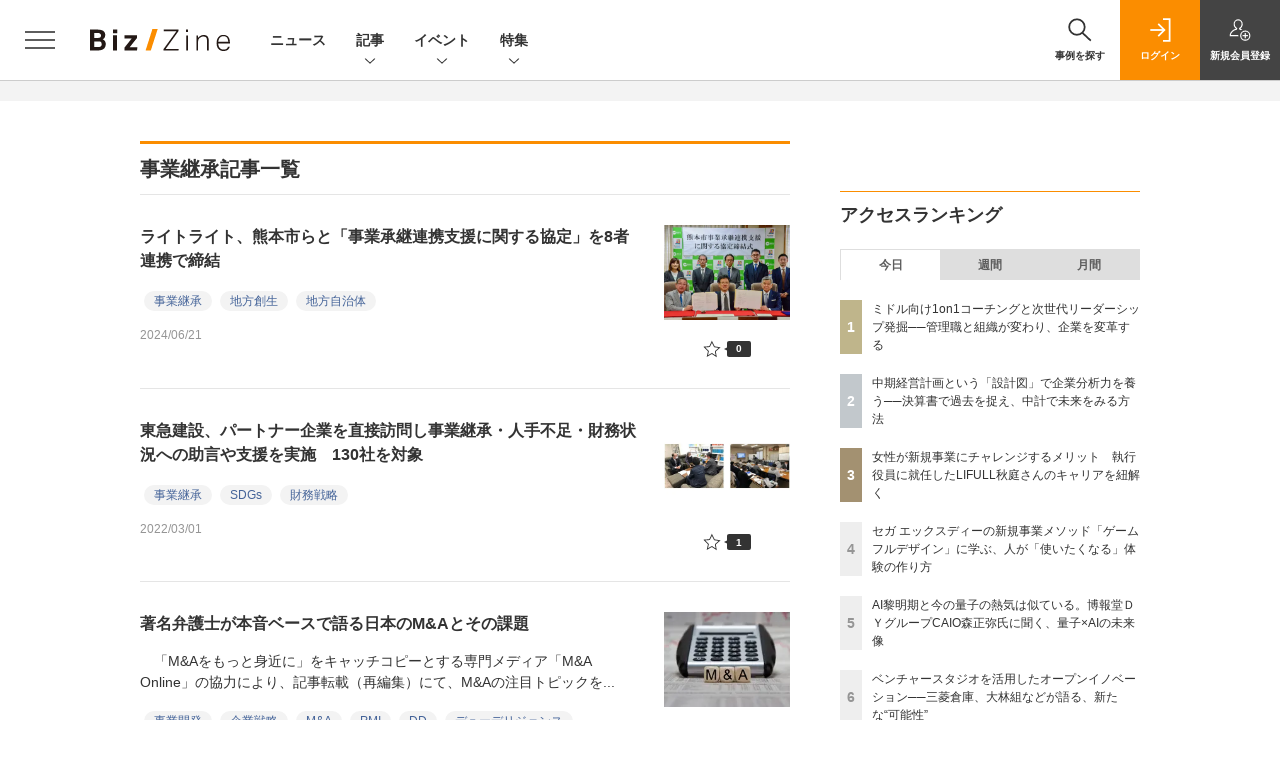

--- FILE ---
content_type: text/html; charset=utf-8
request_url: https://www.google.com/recaptcha/api2/aframe
body_size: 185
content:
<!DOCTYPE HTML><html><head><meta http-equiv="content-type" content="text/html; charset=UTF-8"></head><body><script nonce="zwX8j83_k0KXF6z0IA2lfA">/** Anti-fraud and anti-abuse applications only. See google.com/recaptcha */ try{var clients={'sodar':'https://pagead2.googlesyndication.com/pagead/sodar?'};window.addEventListener("message",function(a){try{if(a.source===window.parent){var b=JSON.parse(a.data);var c=clients[b['id']];if(c){var d=document.createElement('img');d.src=c+b['params']+'&rc='+(localStorage.getItem("rc::a")?sessionStorage.getItem("rc::b"):"");window.document.body.appendChild(d);sessionStorage.setItem("rc::e",parseInt(sessionStorage.getItem("rc::e")||0)+1);localStorage.setItem("rc::h",'1769386518883');}}}catch(b){}});window.parent.postMessage("_grecaptcha_ready", "*");}catch(b){}</script></body></html>

--- FILE ---
content_type: text/javascript;charset=utf-8
request_url: https://p1cluster.cxense.com/p1.js
body_size: 100
content:
cX.library.onP1('1i39n2j7ofzn91gx0dbic24gk');


--- FILE ---
content_type: text/javascript;charset=utf-8
request_url: https://id.cxense.com/public/user/id?json=%7B%22identities%22%3A%5B%7B%22type%22%3A%22ckp%22%2C%22id%22%3A%22mkuf1nda43n1f0ig%22%7D%2C%7B%22type%22%3A%22lst%22%2C%22id%22%3A%221i39n2j7ofzn91gx0dbic24gk%22%7D%2C%7B%22type%22%3A%22cst%22%2C%22id%22%3A%221i39n2j7ofzn91gx0dbic24gk%22%7D%5D%7D&callback=cXJsonpCB5
body_size: 208
content:
/**/
cXJsonpCB5({"httpStatus":200,"response":{"userId":"cx:19hee3bchn3yu3j8r1wf1riqbd:1vqvvesez497e","newUser":false}})

--- FILE ---
content_type: text/javascript;charset=utf-8
request_url: https://api.cxense.com/public/widget/data?json=%7B%22context%22%3A%7B%22referrer%22%3A%22%22%2C%22categories%22%3A%7B%22testgroup%22%3A%223%22%7D%2C%22parameters%22%3A%5B%7B%22key%22%3A%22userState%22%2C%22value%22%3A%22anon%22%7D%2C%7B%22key%22%3A%22testGroup%22%2C%22value%22%3A%223%22%7D%2C%7B%22key%22%3A%22testgroup%22%2C%22value%22%3A%223%22%7D%5D%2C%22autoRefresh%22%3Afalse%2C%22url%22%3A%22https%3A%2F%2Fbizzine.jp%2Farticle%2Fkeyword%2F%25E4%25BA%258B%25E6%25A5%25AD%25E7%25B6%2599%25E6%2589%25BF%22%2C%22browserTimezone%22%3A%220%22%7D%2C%22widgetId%22%3A%221427b6811ffc55872c503fa590edd30383598786%22%2C%22user%22%3A%7B%22ids%22%3A%7B%22usi%22%3A%22mkuf1nda43n1f0ig%22%7D%7D%2C%22prnd%22%3A%22mkuf1nd9a9bgjbpk%22%7D&media=javascript&sid=1140710989863410816&widgetId=1427b6811ffc55872c503fa590edd30383598786&resizeToContentSize=true&useSecureUrls=true&usi=mkuf1nda43n1f0ig&rnd=158530064&prnd=mkuf1nd9a9bgjbpk&tzo=0&callback=cXJsonpCB2
body_size: 12438
content:
/**/
cXJsonpCB2({"httpStatus":200,"response":{"items":[{"dominantimagedimensions":"1200x630","heading":"Agentic AIは「交渉」し、「経済圏」を創る","recs-image":"https://bizzine.jp/static/images/article/12166/12166_list.jpg","description":"AIは「ツール」から自律的にタスクを実行する「エージェント」へと進化しつつある。このエージェント同士が企業の枠を超えて連携し、商談や取引を行う「経済圏」が生まれようとしている。NECはこれを「X-as-an-Agent (XaaA) 経済圏」と名付け、中核技術として「自動交渉AI」の研究開発をリードしている。本取材では、Agentic AI技術研究の第一人者であるNEC 上席主席研究員の森永聡氏、同社で生成AI事業開発を率いる千葉雄樹氏に、d-strategy 代表取締役CEOの小宮昌人氏がインタビュー。Agentic AIが拓くビジネスの未来、自動交渉AI技術がもたらす価値、そして日本企業がこの新たな経済圏で勝ち抜くために準備すべきことについて聞いた。","collection":"BZ記事","dominantthumbnaildimensions":"300x158","sho-publish-d":"20251203","title":"Agentic AI同士が交渉し、新たな経済圏を創る──NECが描くAIの進化と日本企業の勝ち筋とは | Biz/Zine","sho-articlepath":"article/detail/12166","url":"https://bizzine.jp/article/detail/12166","sho-corner":"AI時代の両利きの経営","sho-corner-id":"358","dominantimage":"https://bizzine.jp/static/images/article/12166/12166_top.jpg","sho-article-title":"Agentic AI同士が交渉し、新たな経済圏を創る──NECが描くAIの進化と日本企業の勝ち筋とは","recs-rawtitle":"Agentic AI同士が交渉し、新たな経済圏を創る──NECが描くAIの進化と日本企業の勝ち筋とは ｜ Biz/Zine（ビズジン）","dominantthumbnail":"https://content-thumbnail.cxpublic.com/content/dominantthumbnail/8281e2acd78544ecfaad84407b31751202c0c75f.jpg?696ac415","campaign":"5","sho-article-tieup":"なし","testId":"161","id":"8281e2acd78544ecfaad84407b31751202c0c75f","placement":"6","click_url":"https://api.cxense.com/public/widget/click/[base64]","sho-article-type":"記事"},{"dominantimagedimensions":"1200x630","heading":["i.school での学びは、PDCAの“Cの徹底”でマインドセットを変えたこと","教育におけるi.schoolと大学の補完関係"],"recs-image":"https://bizzine.jp/static/images/article/10441/10441_list1.jpeg","description":"本連載は、Japan Innovation Network(JIN)の理事・アドバイザーをナビゲーターに、大企業において「再現性のあるイノベーション」を実現するため、経営・組織・カルチャー変革に携わるキーパーソンをゲストに迎え、その取り組みや考え方に迫る。今回はJIN理事でi.school エグゼクティブ・ディレクター、日本社会イノベーションセンター(JSIC)代表理事の堀井秀之氏と、東京工業大学 副学長(産学官連携担当)でオープンイノベーション機構 教授の大嶋洋一氏が、イノベーション創出における産学連携の価値や、いま取り組んでいるエコシステムづくりの可能性について語った。","collection":"BZ記事","dominantthumbnaildimensions":"300x158","sho-publish-d":"20240531","title":"東工大 大嶋副学長と語る、大学城下町構想とは──大学をハブとしたイノベーション・エコシステムの進化 | Biz/Zine","sho-articlepath":"article/detail/10441","url":"http://bizzine.jp/article/detail/10441","sho-corner":"再現性のあるイノベーション経営の型","sho-corner-id":"329","dominantimage":"https://bizzine.jp/static/images/article/10441/10441_top1.jpeg","sho-article-title":"東工大 大嶋副学長と語る、大学城下町構想とは──大学をハブとしたイノベーション・エコシステムの進化","recs-rawtitle":"東工大 大嶋副学長と語る、大学城下町構想とは──大学をハブとしたイノベーション・エコシステムの進化 ｜ Biz/Zine（ビズジン）","dominantthumbnail":"https://content-thumbnail.cxpublic.com/content/dominantthumbnail/2ef16d5a7c481622155836801f3ebcd16e18f0b8.jpg?6948f0cd","campaign":"5","sho-article-tieup":"なし","testId":"161","id":"2ef16d5a7c481622155836801f3ebcd16e18f0b8","placement":"6","click_url":"https://api.cxense.com/public/widget/click/[base64]","sho-article-type":"記事"},{"dominantimagedimensions":"1200x630","heading":["AI脅威論の現在地:予測シナリオが10~20年短縮化","米国で進行する「ジュニア層代替」の現実"],"recs-image":"https://bizzine.jp/static/images/article/12320/12320_list1.jpg","description":"ChatGPTをはじめとする生成AI(Generative AI)の劇的な進化は、かつてないスピードで世界の労働市場に影響を及ぼし始めている。2024年、国際通貨基金(IMF)がこの変化を「津波(tsunami)」と表現し、先進国の雇用の潜在的な脅威を警告した。特にAI導入が先行する米国では、若年層(ジュニア層)の失業率上昇という形で、その脅威が理論から現実へと移行しつつある。一方、AI導入と学習意欲が国際的に遅れる日本は、この変容に対してどのような課題を抱え、どう向き合うべきなのか。リクルートグループの特任研究員であり、労働市場とデータサイエンスの分野で実績を持つ高田悠矢氏に、最新のエビデンスと技術的なブレイクスルーをもとに、AI時代における労働と雇用の「現在地」と、個人・組織がとるべき「生き残りの道筋」について深く迫った。","collection":"BZ記事","dominantthumbnaildimensions":"300x158","sho-publish-d":"20251216","title":"「AI脅威論」を超越するキャリア戦略──リクルートGの特任研究員が語る、生成AIによる労働市場の変容 | Biz/Zine","sho-articlepath":"article/detail/12320","url":"http://bizzine.jp/article/detail/12320","sho-corner":"AI時代の「働き方の未来」","sho-corner-id":"379","dominantimage":"https://bizzine.jp/static/images/article/12320/12320_top1.jpg","sho-article-title":"「AI脅威論」を超越するキャリア戦略──リクルートGの特任研究員が語る、生成AIによる労働市場の変容","recs-rawtitle":"「AI脅威論」を超越するキャリア戦略──リクルートGの特任研究員が語る、生成AIによる労働市場の変容 ｜ Biz/Zine（ビズジン）","dominantthumbnail":"https://content-thumbnail.cxpublic.com/content/dominantthumbnail/1f652ebac9c261b47b4c16f8e3c31ab48423c45b.jpg?694086f4","campaign":"5","sho-article-tieup":"なし","testId":"161","id":"1f652ebac9c261b47b4c16f8e3c31ab48423c45b","placement":"6","click_url":"https://api.cxense.com/public/widget/click/[base64]","sho-article-type":"記事"},{"dominantimagedimensions":"1200x630","heading":"参加者多数、富士通とサントリーの新規事業創出制度","recs-image":"https://bizzine.jp/static/images/article/11143/11143-list.jpg","description":"新規事業は成功率が低いとされる中で、なぜあえて取り組む必要があるのか。2024年12月に開催された日本最大級の新事業創造カンファレンス「01Booster CONFERENCE 2024」では、富士通株式会社 CEO室 DX Division Fujitsu Innovation Circuit Office Managerの川口紗弥香氏と、サントリーホールディングス株式会社 未来事業開発部 課長の松尾英明氏が、社内の新規事業創出制度について紹介。制度を運営する過程で直面した課題と、それでもなお取り組み続ける理由、意識しているポイントについて話し合った。モデレーターは、株式会社Incubate Harbor 代表取締役 兼 株式会社ゼロワンブースター 新規事業開発部 スペシャリストの川岸亮造氏が務めた。","collection":"BZ記事","dominantthumbnaildimensions":"300x158","sho-publish-d":"20250129","title":"サントリーと富士通が語る、新規事業づくりに取り組む“意義”と企業変革につなげる“ポイント” | Biz/Zine","sho-articlepath":"article/detail/11143","url":"http://bizzine.jp/article/detail/11143","sho-corner":"Biz/Zineセミナーレポート","sho-corner-id":"14","dominantimage":"https://bizzine.jp/static/images/article/11143/11143-top.jpg","sho-article-title":"サントリーと富士通が語る、新規事業づくりに取り組む“意義”と企業変革につなげる“ポイント”","recs-rawtitle":"サントリーと富士通が語る、新規事業づくりに取り組む“意義”と企業変革につなげる“ポイント” ｜ Biz/Zine（ビズジン）","dominantthumbnail":"https://content-thumbnail.cxpublic.com/content/dominantthumbnail/746c4de65b4c97ca2a253661df74a10bb055f9d8.jpg?6969d17e","campaign":"5","sho-article-tieup":"なし","testId":"161","id":"746c4de65b4c97ca2a253661df74a10bb055f9d8","placement":"6","click_url":"https://api.cxense.com/public/widget/click/[base64]","sho-article-type":"記事"},{"dominantimagedimensions":"1200x630","heading":"クラレのイノベーション組織が「ネットワーク」を重視する理由","recs-image":"https://bizzine.jp/static/images/article/9989/9989_list.jpg","description":"企業とスタートアップの間を取り持ち、オープンイノベーションを成功に向けて導くポリネーター。その役割を果たすには、どのようなスキルや経験が求められるのだろうか。そして、そうした人材はどのように育成すればよいのか。化学メーカー・クラレにおいて、複数のオープンイノベーションをリードしたイノベーションネットワーキングセンター ジェムストン推進グループ グループ長の濵田健一氏に聞いた。聞き手は、『企業進化を加速する「ポリネーター」の行動原則 スタートアップ×伝統企業』(中垣 徹二郎・加藤 雅則 著、根来 龍之 監修 日経BP)の主著者である中垣徹二郎氏。","collection":"BZ記事","dominantthumbnaildimensions":"300x158","sho-publish-d":"20240305","title":"クラレ濵田氏がシリコンバレーで学んだ、オープンイノベーションにおける“投手と捕手の二刀流”とは? | Biz/Zine","sho-articlepath":"article/detail/9989","url":"http://bizzine.jp/article/detail/9989","sho-corner":"オープンイノベーションとCVCの実践者","sho-corner-id":"320","dominantimage":"https://bizzine.jp/static/images/article/9989/9989_top.jpg","sho-article-title":"クラレ濵田氏がシリコンバレーで学んだ、オープンイノベーションにおける“投手と捕手の二刀流”とは?","recs-rawtitle":"クラレ濵田氏がシリコンバレーで学んだ、オープンイノベーションにおける“投手と捕手の二刀流”とは？ ｜ Biz/Zine（ビズジン）","dominantthumbnail":"https://content-thumbnail.cxpublic.com/content/dominantthumbnail/0aefeeff0c67ec3aa549668f7397b4200c4ca66c.jpg?69400385","campaign":"5","sho-article-tieup":"なし","testId":"161","id":"0aefeeff0c67ec3aa549668f7397b4200c4ca66c","placement":"6","click_url":"https://api.cxense.com/public/widget/click/[base64]","sho-article-type":"記事"},{"dominantimagedimensions":"1200x629","recs-image":"https://enterprisezine.jp/static/images/article/20266/20266_thumb.png","description":"EnterpriseZineを運営する翔泳社より、9月9日(月)に書籍『図解まるわかり PMO・PMのきほん』が発売となりました。 本書ではITベンダーやコンサルティングファームでの実務経験が豊富な...","collection":"BZ/EZ/MZブックレビュー","dominantthumbnaildimensions":"300x157","sho-publish-d":"20240909","title":"DXとITプロジェクトでの役割を比較しながら解説、『図解まるわかり PMO・PMのきほん』発売","url":"https://enterprisezine.jp/news/detail/20266","sho-corner-id":"358","dominantimage":"https://ez-cdn.shoeisha.jp/static/images/article/20266/20266_share.png","recs-rawtitle":"DXとITプロジェクトでの役割を比較しながら解説、『図解まるわかり PMO・PMのきほん』発売|EnterpriseZine（エンタープライズジン）","dominantthumbnail":"https://content-thumbnail.cxpublic.com/content/dominantthumbnail/e8d9a4966dc43c605bca122b11ca2136efbef45b.jpg?693a7479","campaign":"5","testId":"161","id":"e8d9a4966dc43c605bca122b11ca2136efbef45b","placement":"6","click_url":"https://api.cxense.com/public/widget/click/[base64]","sho-article-type":"TUニュース"},{"dominantimagedimensions":"1200x630","heading":"約2年での事業と組織の急拡大","recs-image":"https://bizzine.jp/static/images/article/10477/10477-list.jpg","description":"第1回で人的資本経営の本質的な施策に関する考え方や事例、第2回で人事と経営を繋げる「報酬テック」、第3回で「報酬テック」を使ったデータ主導型のタレントマネジメント手法、そして第4回からはそれらを実践する企業にお話を伺ってきた本シリーズ。最終回のゲストは創業後5年で急速に成長をする株式会社ログラスでコーポレート本部長/事業執行役員VP of Administrationを務める滝田光さん。ログラスは、「良い景気を作ろう。」をミッションに掲げ、「Loglass 経営管理」「Loglass 人員計画」といったクラウドサービスのほか、「Loglass サクセスパートナー」として経営管理プロフェッショナル人材がチームで業務代行するサービスを提供しています。急成長を遂げる企業では人員や報酬等で工夫を凝らす必要があります。株式会社PROJECT COMP代表取締役の田川啓介さんが滝田さんに事業の変遷と制度設計、人事施策について伺いました。","collection":"BZ記事","dominantthumbnaildimensions":"300x158","sho-publish-d":"20240701","title":"ログラス 滝田氏が語る、組織と事業の拡大戦略──急成長を支える制度設計とカルチャー重視の組織づくり | Biz/Zine","sho-articlepath":"article/detail/10477","url":"http://bizzine.jp/article/detail/10477","sho-corner":"人的資本経営の本質","sho-corner-id":"322","dominantimage":"https://bizzine.jp/static/images/article/10477/10477-top.jpg","sho-article-title":"ログラス 滝田氏が語る、組織と事業の拡大戦略──急成長を支える制度設計とカルチャー重視の組織づくり","recs-rawtitle":"ログラス 滝田氏が語る、組織と事業の拡大戦略──急成長を支える制度設計とカルチャー重視の組織づくり ｜ Biz/Zine（ビズジン）","dominantthumbnail":"https://content-thumbnail.cxpublic.com/content/dominantthumbnail/03d94cadca03bd9d32a5fbf6fa8dc162d04f5ed9.jpg?69703ce9","campaign":"5","sho-article-tieup":"なし","testId":"161","id":"03d94cadca03bd9d32a5fbf6fa8dc162d04f5ed9","placement":"6","click_url":"https://api.cxense.com/public/widget/click/[base64]","sho-article-type":"記事"},{"dominantimagedimensions":"1200x630","recs-image":"https://enterprisezine.jp/static/images/article/21097/21097_400_re.jpg","description":"欧米を中心にガイドラインが整備され、日本でも重要性が増している「ソフトウェア・サプライチェーンセキュリティ」。その裾野は広がりを見せているが、自社での取り組みが進まず、推進方法や重要性を社内で共有できずに悩む担当者も多いだろう。2024年12月23日に刊行された書籍『ソフトウェア透明性 攻撃ベクトルを知り、脆弱性と戦うための最新知識』(原著:Chris Hughes、Tony Turner、Allan Friedman、Steve Springett)は、この分野の背景や脅威、各国の対応状況を体系的に整理した一冊である。本書の翻訳を手がけたNRIセキュアテクノロジーズの4人に、ソフトウェア・サプライチェーンセキュリティの勘所を聞いた。","collection":"BZ/EZ/MZブックレビュー","dominantthumbnaildimensions":"300x158","sho-publish-d":"20250203","title":"書籍『ソフトウェア透明性』の訳者たちが語る、ソフトウェア・サプライチェーン強化 日本企業の課題を探る","url":"https://enterprisezine.jp/article/detail/21097","sho-corner-id":"358","dominantimage":"https://ez-cdn.shoeisha.jp/static/images/article/21097/21097_1200_re.jpg","recs-rawtitle":"書籍『ソフトウェア透明性』の訳者たちが語る、ソフトウェア・サプライチェーン強化　日本企業の課題を探る (1/3)|EnterpriseZine（エンタープライズジン）","dominantthumbnail":"https://content-thumbnail.cxpublic.com/content/dominantthumbnail/0fffb3a55085f5421ca8ffe41a7a094637bfbf6e.jpg?696739ca","campaign":"5","testId":"161","id":"0fffb3a55085f5421ca8ffe41a7a094637bfbf6e","placement":"6","click_url":"https://api.cxense.com/public/widget/click/[base64]","sho-article-type":"タイアップ"}],"template":"                  <div class=\"c-featureindex\">\n                    <ul class=\"c-featureindex_list row row-cols-1 row-cols-sm-2 row-cols-md-4 gx-4 gy-4 gy-md-5\">\n          <!--%\n          var dummy = \"\";\n\t\t  var items = data.response.items;\n\t\t  for (var i = 0; i < 8; i++) {\n  \t\t\tvar item = items[i];\n                var title = item['recs-rawtitle'].replace(\"｜ Biz/Zine（ビズジン）\",\"\").replace(\"｜翔泳社の本\",\"\").replace(\"：EnterpriseZine（エンタープライズジン）\",\"\").replace(\"：MarkeZine（マーケジン）\",\"\");\n                title = title.replace(/\\([0-9]+\\/[0-9]+\\)$/i,\"\");              \n                var publish_date = item['sho-publish-d'];\n                var recs_image = item['recs-image'].replace(/^http:\\/\\//i, 'https://');\n                recs_image = recs_image.replace(/^https:\\/\\/bizzine.jp/, 'https://bz-cdn.shoeisha.jp');\n                var click_url = cX.clickTracker(item.click_url);\n                var flg_tieup = \"\"\n\t\t\t　if ((item['sho-article-tieup'] == 'タイアップ') || (item['sho-article-type'] == 'タイアップ')) {\n                \tflg_tieup = '(PR)';}\n            %-->                    \n                      <li class=\"c-featureindex_listitem\">\n                        <div class=\"c-featureindex_item\">\n                          <div class=\"c-featureindex_item_img\">\n                            <p><img tmp:src=\"{{recs_image}}\"  alt=\"\" width=\"200\" height=\"150\" class=\"\"></p>\n                           </div>\n                            \n                          <div class=\"c-featureindex_item_content\">\n                            <p class=\"c-featureindex_item_heading\"><a tmp:id=\"{{click_url}}\" tmp:href=\"{{item.url}}\" tmp:target=\"_top\">{{title}}{{flg_tieup}}</a></p>\n                          </div>\n                        </div>\n                      </li>\n          <!--%\n          }\n\t      %-->            \n                            </ul>\n                            </div>","style":"@import url('https://fonts.googleapis.com/css2?family=Roboto&display=swap');\n\n.cx-flex-module[data-cx_987o] {\n    --cx-columns: 4;\n    --cx-item-gap: 4px;\n    --cx-image-height: 220px;\n    --cx-background-color: #FFF;\n    --cx-text-color: #555;\n    --cx-text-hover-color: #000;\n    --cx-font-size: 15px;\n    --cx-font-family: 'Roboto', arial, helvetica, sans-serif;\n    --cx-item-width: calc(100% / var(--cx-columns));\n    display: flex;\n    flex-wrap: wrap;\n    justify-content: space-evenly;\n    background: var(--cx-background-color);\n    padding: var(--cx-item-gap);\n}\n\n.cx-flex-module[data-cx_987o] .cx-item {\n    width: calc(var(--cx-item-width) - var(--cx-columns) * var(--cx-item-gap));\n    margin: var(--cx-item-gap) var(--cx-item-gap) calc(2 * var(--cx-item-gap)) var(--cx-item-gap);\n    flex-grow: 1;\n    display: block;\n    text-decoration: none;\n}\n\n.cx-flex-module[data-cx_987o] .cx-item.text-only {\n    background: #FAFAFA;\n    padding: 15px;\n    box-sizing: border-box;\n}\n\n.cx-flex-module[data-cx_987o] img {\n    width: 100%;\n    height: var(--cx-image-height);\n    -o-object-fit: cover;\n       object-fit: cover;\n    background: #EFEFEF;\n}\n\n.cx-flex-module[data-cx_987o] .cx-item h3 {\n    font-family: var(--cx-font-family);\n    font-size: var(--cx-font-size);\n    font-weight: bold;\n    color: var(--cx-text-color);\n    line-height: 1.3;\n    padding: 0;\n    margin: 0;\n}\n\n.cx-flex-module[data-cx_987o] .cx-item.text-only span {\n    font-family: var(--cx-font-family);\n    font-size: 90%;\n    color: var(--cx-text-color);\n    filter: opacity(0.5);\n    margin: 5px 0;\n    line-height: 1.3;\n}\n\n.cx-flex-module[data-cx_987o] .cx-item:hover {\n    opacity: 0.95;\n}\n\n.cx-flex-module[data-cx_987o] .cx-item:hover h3 {\n    color: var(--cx-text-hover-color);\n}\n\n@media screen and (max-width: 600px) {\n    .cx-flex-module[data-cx_987o] .cx-item {\n        width: calc(100% - 4 * var(--cx-item-gap));\n        height: unset;\n        margin: var(--cx-item-gap) calc(2 * var(--cx-item-gap));\n    }\n\n    .cx-flex-module[data-cx_987o] .cx-item h3 {\n        font-size: 5vw;\n    }\n\n    .cx-flex-module[data-cx_987o] img {\n        height: unset;\n    }\n}\n\n/* IE10+ */\n\n@media screen\\0 {\n    .cx-flex-module[data-cx_987o] {\n        background: #FFF;\n        padding: 4px;\n    }\n\n    .cx-flex-module[data-cx_987o] .cx-item {\n        width: calc(33% - 12px);\n        margin: 4px;\n    }\n\n    .cx-flex-module[data-cx_987o] img {\n        min-height: auto;\n    }\n\n    .cx-flex-module[data-cx_987o] .cx-item h3 {\n        font-family: Roboto, arial, helvetica, sans-serif;\n        font-size: 14px;\n        color: #555;\n        margin: 5px 0;\n    }\n\n    .cx-flex-module[data-cx_987o] .cx-item:hover h3 {\n        color: #000;\n    }\n\n    .cx-flex-module[data-cx_987o] .cx-item.text-only span {\n        font-family: Roboto, arial, helvetica, sans-serif;\n        color: #AAA;\n    }\n}\n","head":"    function separate(num){\n    \treturn String(num).replace( /(\\d)(?=(\\d\\d\\d)+(?!\\d))/g, '$1,');\n\t}\n","prnd":"mkuf1nd9a9bgjbpk"}})

--- FILE ---
content_type: text/javascript;charset=utf-8
request_url: https://api.cxense.com/public/widget/data?json=%7B%22context%22%3A%7B%22referrer%22%3A%22%22%2C%22categories%22%3A%7B%22testgroup%22%3A%223%22%7D%2C%22parameters%22%3A%5B%7B%22key%22%3A%22userState%22%2C%22value%22%3A%22anon%22%7D%2C%7B%22key%22%3A%22testGroup%22%2C%22value%22%3A%223%22%7D%2C%7B%22key%22%3A%22testgroup%22%2C%22value%22%3A%223%22%7D%5D%2C%22autoRefresh%22%3Afalse%2C%22url%22%3A%22https%3A%2F%2Fbizzine.jp%2Farticle%2Fkeyword%2F%25E4%25BA%258B%25E6%25A5%25AD%25E7%25B6%2599%25E6%2589%25BF%22%2C%22browserTimezone%22%3A%220%22%7D%2C%22widgetId%22%3A%229ee46473bc099a35b39b5b6e3c6a31c5568728d5%22%2C%22user%22%3A%7B%22ids%22%3A%7B%22usi%22%3A%22mkuf1nda43n1f0ig%22%7D%7D%2C%22prnd%22%3A%22mkuf1nd9a9bgjbpk%22%7D&media=javascript&sid=1140710989863410816&widgetId=9ee46473bc099a35b39b5b6e3c6a31c5568728d5&resizeToContentSize=true&useSecureUrls=true&usi=mkuf1nda43n1f0ig&rnd=16218756&prnd=mkuf1nd9a9bgjbpk&tzo=0&callback=cXJsonpCB9
body_size: 1390
content:
/**/
cXJsonpCB9({"httpStatus":200,"response":{"items":[{"type":"free","campaign":"1","testId":"120"}],"template":"<!--%\nif(data.response.items.length == 0) {\n return;\n}\nvar item = data.response.items[0];\nvar image_url = item['image_url'];\nvar click_url = item['url'];\n%-->\n<div tmp:id=\"piano-footer-1\" class=\"piano-footer\" style=\"display:none\">\n <div id=\"piano-footer-close\" onclick=\"piano_footer_close();\">\n <svg viewbox=\"0 0 24 24\">\n <path d=\"M19 6.41l-1.41-1.41-5.59 5.59-5.59-5.59-1.41 1.41 5.59 5.59-5.59 5.59 1.41 1.41 5.59-5.59 5.59 5.59 1.41-1.41-5.59-5.59z\"></path>\n <path d=\"M0 0h24v24h-24z\" fill=\"none\"></path>\n </svg>\n </div>\n <div id=\"piano-footer-1-inner\" class=\"piano-footer-inner\">\n <a href=\"{{click_url}}\" title=\"\" target=\"_blank\">\n <div class=\"piano-footer-body\">\n <div class=\"piano-footer-body-inner\">\n <span class=\"piano-footer-body-logo\"><span class=\"piano-footer-body-logo-container\"><img src=\"{{image_url}}\" alt=\"\"></span></span>\n <span class=\"piano-footer-body-text\">{{item[\"Text\"]}}</span>\n </div>\n </div>\n </a>\n </div>\n </div>\n<!--%\n piano_footer_Loaded(item);\n%-->","style":".piano-footer {\n position: fixed;\n bottom: 0;\n left: 0;\n right: 0;\n z-index: 10050;\n width: 100%;\n min-height: 50px;\n box-sizing: border-box;\n background-color: red;\n color: #fff;\n line-height: 1.6;\n }\n .piano-footer-inner > a {\n display: block;\n text-decoration: none;\n color: #fff;\n position: relative;\n transition: all .2s;\n }\n .piano-footer-inner > a:visited,\n .piano-footer-inner > a:active {\n color: #fff;\n }\n .piano-footer-inner > a:hover {\n color: rgba(255, 255, 255, 0.7);\n }\n .piano-footer-inner {\n box-sizing: border-box;\n position: relative; /* close - 通常 */\n display: table;\n margin: 0 auto;\n padding: 0 32px;\n width: 100%;\n max-width: 1376px;\n font-size: 16px;\n }\n .piano-footer-body {\n display: table;\n text-align: left;\n }\n .piano-footer-body-inner {\n box-sizing: border-box;\n display: table-cell;\n padding: 0;\n height: 50px;\n vertical-align: middle;\n font-size: 0;\n }\n .piano-footer-body-logo {\n position: relative;\n display: table-cell;\n padding: 0;\n width: 236px;\n height: 50px;\n vertical-align: middle;\n }\n .piano-footer-body-logo-container {\n position: absolute;\n top: -20px;\n }\n .piano-footer-body-logo img {\n display: inline-block;\n width: 100%;\n height: auto;\n vertical-align: top;\n }\n .piano-footer-body-text{\n display: table-cell;\n font-weight: 600;\n line-height: 1.5;\n vertical-align: middle;\n font-size: 18px;\n padding: 0 0 0 16px;\n }\n .piano-footer-body-text {\n font-size: 16px;\n }\n @media screen and (max-width: 991px) {\n .piano-footer-inner {\n padding: 0 8px;\n }\n }\n @media screen and (max-width: 812px) {\n .piano-footer-body-logo {\n width: 107px;\n }\n .piano-footer-body-logo-container {\n top: auto;\n bottom: 8px;\n }\n .piano-footer-body-text {\n font-size: 14px;\n white-space: nowrap;\n }\n }\n /* @media screen and (max-width: 751px) {} */\n @media screen and (max-width: 413px) {\n .piano-footer-body-logo {\n width: 92px;\n }\n }\n \n #piano-footer-close {\n position: absolute;\n top: -14px;\n right: 7px;\n padding: 0.2rem;\n background: rgba(0,0,0,0.3);\n border-radius: 50%;\n transition: all 0.5s cubic-bezier(0.23, 1, 0.32, 1);\n cursor: pointer;\n z-index: 999999;\n}\n#piano-footer-close:hover {\n background: rgba(0,0,0,0.8);\n}\n#piano-footer-close svg{\n width: 24px;\n fill: #FFFFFF;\n pointer-events: none;\n vertical-align: top;\n}","head":"function piano_footer_close() {\n document.querySelector(\"#piano-footer-1\").style.display = \"none\";\n}\nfunction piano_footer_Loaded(item) {\n setTimeout(function() {\n if(item && item.backgroundcolor) {\n document.querySelector(\"#piano-footer-1\").style[\"background-color\"] = item.backgroundcolor;\n }\n document.querySelector(\"#piano-footer-1\").style.display = \"block\";\n } ,100);\n}","prnd":"mkuf1nd9a9bgjbpk"}})

--- FILE ---
content_type: text/javascript
request_url: https://bz-cdn.shoeisha.jp/assets/js/adv2.js?20220525
body_size: 1557
content:
// DFP

var cX = cX || {};cX.callQueue = cX.callQueue || [];
cX.callQueue.push(['getUserSegmentIds', {persistedQueryId: "e6baf1250bd9ce13167d98696a65a396c9136519", callback: function(segments) {
  if(typeof window.localStorage === 'object' && typeof window.localStorage.getItem === 'function') {
    localStorage.setItem("cxSegments", segments.join(","));
  }
}}]);

function getUserSegmentIdsLocal() {
  var segments = [];
  if(typeof window.localStorage === 'object' && typeof window.localStorage.getItem === 'function' && localStorage.getItem("cxSegments") !== null && localStorage.getItem("cxSegments").length>0) {
    segments = localStorage.getItem("cxSegments").split(',');
  }
  return segments;
}

function loadDFP(){
      googletag.cmd.push(function() {
        googletag.defineSlot('/5473248/BZ_PL_01', [300, 75], 'div-gpt-ad-1466498799252-0').addService(googletag.pubads());
        googletag.defineSlot('/5473248/BZ_PL_02', [300, 75], 'div-gpt-ad-1466498799252-1').addService(googletag.pubads());
        googletag.defineSlot('/5473248/BZ_PL_03', [300, 75], 'div-gpt-ad-1466498799252-2').addService(googletag.pubads());
        googletag.defineSlot('/5473248/BZ_PL_04', [300, 75], 'div-gpt-ad-1466498799252-3').addService(googletag.pubads());
        googletag.defineSlot('/5473248/BZ_PL_05', [300, 75], 'div-gpt-ad-1466498799252-4').addService(googletag.pubads());
        googletag.defineSlot('/5473248/BZ_PL_06', [300, 75], 'div-gpt-ad-1466498799252-5').addService(googletag.pubads());
        googletag.defineSlot('/5473248/BZ_PL_07', [300, 75], 'div-gpt-ad-1466498799252-6').addService(googletag.pubads());
        googletag.defineSlot('/5473248/BZ_PL_08', [300, 75], 'div-gpt-ad-1466498799252-7').addService(googletag.pubads());
        googletag.defineSlot('/5473248/BZ_PL_09', [300, 75], 'div-gpt-ad-1466498799252-8').addService(googletag.pubads());
        googletag.defineSlot('/5473248/BZ_PL_10', [300, 75], 'div-gpt-ad-1466498799252-9').addService(googletag.pubads());
        // googletag.defineSlot('/5473248/BZ_RD', [640, 1], 'div-gpt-ad-1476699821138-0').addService(googletag.pubads());
        // googletag.defineSlot('/5473248/BZ_WB', [640, 480], 'div-gpt-ad-1476699861435-0').addService(googletag.pubads());
        googletag.defineSlot('/5473248/BZ_SC_300x68_1', [300, 68], 'div-gpt-ad-1631242997206-0').addService(googletag.pubads());
        googletag.defineSlot('/5473248/BZ_SC_300x68_2', [300, 68], 'div-gpt-ad-1631243055897-0').addService(googletag.pubads());
        googletag.defineSlot('/5473248/BZ_SC_300x68_3', [300, 68], 'div-gpt-ad-1631243193381-0').addService(googletag.pubads());
        googletag.defineSlot('/5473248/bz_pl_200x123_01', [200, 123], 'div-gpt-ad-1632292917111-0').addService(googletag.pubads());
        googletag.defineSlot('/5473248/bz_pl_200x123_02', [200, 123], 'div-gpt-ad-1632292982782-0').addService(googletag.pubads());
        googletag.defineSlot('/5473248/bz_pl_200x123_03', [200, 123], 'div-gpt-ad-1632293000060-0').addService(googletag.pubads());
        googletag.defineSlot('/5473248/bz_pl_200x123_04', [200, 123], 'div-gpt-ad-1632293016139-0').addService(googletag.pubads());
        googletag.defineSlot('/5473248/bz_pl_200x123_05', [200, 123], 'div-gpt-ad-1632293030841-0').addService(googletag.pubads());
        googletag.defineSlot('/5473248/bz_pl_200x123_06', [200, 123], 'div-gpt-ad-1632293048010-0').addService(googletag.pubads());
        googletag.defineSlot('/5473248/bz_pl_200x123_07', [200, 123], 'div-gpt-ad-1632293065952-0').addService(googletag.pubads());
        googletag.defineSlot('/5473248/bz_pl_200x123_08', [200, 123], 'div-gpt-ad-1632293081267-0').addService(googletag.pubads());
        googletag.defineSlot('/5473248/bz_pl_200x123_09', [200, 123], 'div-gpt-ad-1632293097483-0').addService(googletag.pubads());
        googletag.defineSlot('/5473248/BZ_REC_300x250', [300, 250], 'div-gpt-ad-1631260136343-0').addService(googletag.pubads()).setTargeting("CxSegments", getUserSegmentIdsLocal());
        googletag.defineSlot('/5473248/bz_jb_300x68_01', [300, 68], 'div-gpt-ad-1632798476872-0').addService(googletag.pubads());
        googletag.defineSlot('/5473248/bz_jb_300x68_02', [300, 68], 'div-gpt-ad-1632798492151-0').addService(googletag.pubads());
        var ua = navigator.userAgent;
        // only smart
        if ((ua.indexOf('iPhone') > 0 || ua.indexOf('iPod') > 0 || (ua.indexOf('Android') > 0 && ua.indexOf('Mobile') > 0) || ua.indexOf('Windows Phone') > 0 || ua.indexOf('BlackBerry') > 0)) {
          // googletag.defineSlot('/5473248/BZ_MB', [320, 180], 'div-gpt-ad-1631238941508-0').addService(googletag.pubads()).setTargeting("CxSegments", getUserSegmentIdsLocal());
          googletag.defineSlot('/5473248/BZ_MB', [[320, 180], [728, 90]], 'div-gpt-ad-1636525728415-0').addService(googletag.pubads()).setTargeting("CxSegments", getUserSegmentIdsLocal());
          googletag.defineSlot('/5473248/BZ_MB320168//SB72890_SD', [[320, 168], [728, 90]], 'div-gpt-ad-1653367697895-0').addService(googletag.pubads());
        } else {
          // only pc
          googletag.defineSlot('/5473248/BZ_REC2', [300, 250], 'div-gpt-ad-1631242100745-0').addService(googletag.pubads());
          // googletag.defineSlot('/5473248/BZ_AUB', [500, 300], 'div-gpt-ad-1602751306068-0').addService(googletag.pubads());
          googletag.defineSlot('/5473248/BZ_SB', [728, 90], 'div-gpt-ad-1631238839877-0').addService(googletag.pubads()).setTargeting("CxSegments", getUserSegmentIdsLocal());
          //googletag.defineSlot('/5473248/BZ_BB', [500, 300], 'div-gpt-ad-1427254492013-0').addService(googletag.pubads());
        }
        googletag.pubads().collapseEmptyDivs(true);
        googletag.pubads().enableSingleRequest();

        googletag.enableServices();
      });
}

function dfp_shuffle_array(array) {
  var n = array.length, t, i;

  while (n) {
    i = Math.floor(Math.random() * n--);
    t = array[n];
    array[n] = array[i];
    array[i] = t;
  }

  return array;
}

function dfp_ul_random_visible(id) {
  var arr = [];
  var ele = $(id);
  var flag = 0;
  ele.find("li").each(function () {
    $(this).find('div[id^="div-gpt-ad-"]').each(function () {
      if ($(this).html() != '') {
        arr.push($(this).html());
        flag++;
      }
    });
  });
  arr.sort(function () {
    return Math.random() - Math.random();
  });

  var parent_block = ele.parent();
  if (flag) {
    ele.empty();
    for (i = 0; i < arr.length; i++) {
      ele.append('<li>' + arr[i] + '</li>');
    };
    if (!parent_block.is(':visible')) parent_block.show();
  } else {
    if (parent_block.is(':visible')) parent_block.hide();
  }
}

function dfp_set_responsive(gpt_id, banner_width) {
  $(window).resize(function () {
    dfp_change_scale(gpt_id, banner_width);
  });
  $(function () {
    $(gpt_id).trigger('resize');
  });
}

function dfp_change_scale(gpt_id, banner_width) {
  var width = document.documentElement.clientWidth;
  var scale;
  var min_scale = 0.2;
  var coefficient = 0.9;
  if (width >= 1024) {
    scale = 1;
  } else {
    if (!banner_width) banner_width = 768;
    scale = width / banner_width;
    if (coefficient) scale = scale * coefficient;
    if (min_scale) scale = scale < min_scale ? min_scale : scale;
  }

  $(gpt_id)
    .css('transform-origin', '0px 50%')
    .css('transform', 'scale(' + scale + ')')
    .css('-o-transform', 'scale(' + scale + ')')
    .css('-webkit-transform', 'scale(' + scale + ')')
    .css('-moz-transform', 'scale(' + scale + ')')
    .css('-ms-transform', 'scale(' + scale + ')');
}
